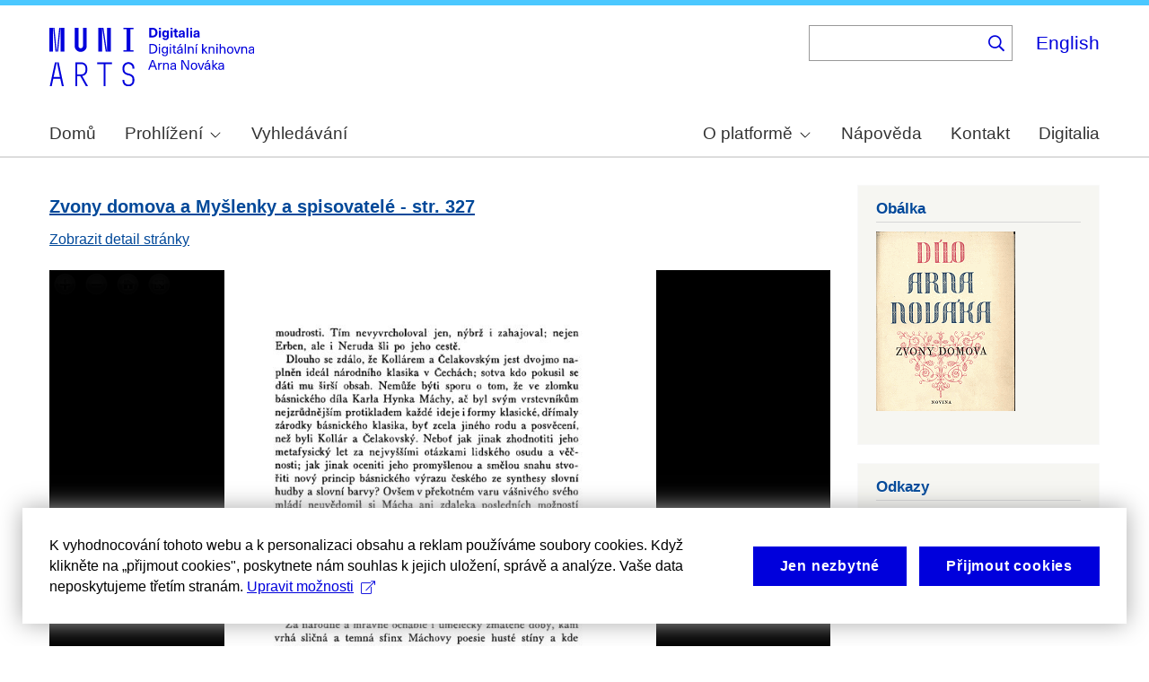

--- FILE ---
content_type: image/svg+xml
request_url: https://arne-novak.phil.muni.cz/themes/custom/islandora_muni/images/phil-kisk-cs.svg
body_size: 10426
content:
<?xml version="1.0" encoding="UTF-8" standalone="no"?>
<!DOCTYPE svg PUBLIC "-//W3C//DTD SVG 1.1//EN" "http://www.w3.org/Graphics/SVG/1.1/DTD/svg11.dtd">
<svg width="247" height="68" viewBox="0 0 247 68" version="1.1" xmlns="http://www.w3.org/2000/svg" xmlns:xlink="http://www.w3.org/1999/xlink"><path fill="#0000dc" d="M-0.06,3l0,26.6l4.14,0l0,-26.6zm4.29,0l2.59,26.6l1.4,0l-2.58,-26.6zm6.73,0l-2.58,26.6l1.4,0l2.59,-26.6zm1.56,0l0,26.6l4.18,0l0,-26.6zm15.69,0l0,20.48c0,3.57,3.23,6.35,6.69,6.35c3.46,0,6.69,-2.78,6.69,-6.35l0,-20.48l-4.18,0l0,20.33c0,1.44,-1.29,2.47,-2.51,2.47c-1.22,0,-2.51,-1.03,-2.51,-2.47l0,-20.33zm26.26,0l0,26.6l4.18,0l0,-26.6zm4.33,0l3.95,26.6l1.45,0l-3.95,-26.6zm5.55,0l0,26.6l4.18,0l0,-26.6zm18.05,25.12l0,1.48l11.36,0l0,-1.48l-3.61,0l0,-23.64l3.61,0l0,-1.48l-11.36,0l0,1.48l3.57,0l0,23.64z"></path><path fill="#0000dc" d="M6.21,41.5l-5.74,26.6l2.13,0l1.79,-8.4l7.75,0l1.82,8.4l2.13,0l-5.66,-26.6l-2.05,0l3.42,16.3l-7.07,0l3.49,-16.3zm22.72,0l0,26.6l2.06,0l0,-11.25l3.45,0l6.31,11.25l2.36,0l-6.5,-11.48c3.12,-0.26,5.59,-2.88,5.59,-6.11l0,-2.66c0,-3.46,-2.89,-6.35,-6.35,-6.35zm6.73,13.41l-4.67,0l0,-11.51l4.67,0c2.43,0,4.52,1.98,4.52,4.48l0,2.4c0,2.73,-1.97,4.63,-4.52,4.63zm24.81,-11.51l0,24.7l2.06,0l0,-24.7l7.1,0l0,-1.9l-16.26,0l0,1.9zm27.63,24.93c3.65,0,6.57,-2.59,6.57,-6.35l0,-1.63c0,-4.33,-3.64,-5.82,-6.15,-6.39c-2.32,-0.53,-4.94,-1.4,-4.94,-4.52l0,-1.78c0,-2.47,2.13,-4.41,4.52,-4.41c2.36,0,4.52,1.94,4.52,4.41l0,0.95l2.05,0l0,-0.99c0,-3.65,-2.92,-6.35,-6.57,-6.35c-3.65,0,-6.57,2.7,-6.57,6.35l0,1.82c0,4.45,3.76,5.85,6.08,6.39c2.43,0.53,5.01,1.4,5.01,4.56l0,1.55c0,2.47,-2.13,4.41,-4.48,4.41c-2.4,0,-4.56,-1.94,-4.56,-4.41l0,-0.87l-2.05,0l0,0.91c0,3.76,2.92,6.35,6.57,6.35z"></path><path fill="#0000dc" d="M115.47,8.08l4.07,-5.07l-2.58,0l-3.49,4.69l-0.03,0l0,-4.69l-2.21,0l0,10.68l2.21,0l0,-5.04l0.03,0l3.61,5.04l2.81,0zm8.16,-2.25c-2.17,0,-3.22,1.17,-3.3,2.62l2.05,0c0.03,-0.72,0.47,-1.15,1.25,-1.15c0.74,0,1.25,0.39,1.25,1.35l0,0.27c-0.48,0.03,-1.33,0.12,-1.91,0.21c-2.2,0.34,-2.95,1.18,-2.95,2.43c0,1.32,0.97,2.31,2.59,2.31c1.05,0,1.91,-0.39,2.48,-1.2l0.03,0c0,0.37,0.03,0.7,0.1,1.02l1.89,0c-0.13,-0.51,-0.2,-1.13,-0.2,-2.09l0,-2.76c0,-1.99,-1.11,-3.01,-3.28,-3.01zm1.25,4.65c0,0.69,-0.08,1.09,-0.44,1.45c-0.3,0.3,-0.76,0.44,-1.2,0.44c-0.73,0,-1.12,-0.39,-1.12,-0.96c0,-0.62,0.36,-0.9,1.23,-1.05c0.45,-0.08,1.08,-0.14,1.53,-0.17zm7.25,1.63c-0.72,0,-1,-0.33,-1,-1.17l0,-3.31l1.46,0l0,-1.56l-1.46,0l0,-1.98l-2.1,0l0,1.98l-1.23,0l0,1.56l1.23,0l0,3.69c0,1.77,0.77,2.47,2.52,2.47c0.36,0,0.83,-0.06,1.11,-0.15l0,-1.6c-0.13,0.04,-0.34,0.07,-0.53,0.07zm5.02,0.33c-0.9,0,-1.67,-0.55,-1.73,-2.13l5.48,0c0,-0.84,-0.08,-1.42,-0.24,-1.95c-0.48,-1.54,-1.77,-2.53,-3.53,-2.53c-2.38,0,-3.78,1.74,-3.78,3.99c0,2.43,1.4,4.11,3.8,4.11c2.02,0,3.34,-1.16,3.64,-2.55l-2.14,0c-0.11,0.61,-0.66,1.06,-1.5,1.06zm-0.02,-5.13c0.84,0,1.53,0.53,1.67,1.68l-3.33,0c0.16,-1.15,0.81,-1.68,1.66,-1.68zm12.39,6.38l0,-10.68l-2.1,0l0,3.97l-0.03,0c-0.46,-0.72,-1.29,-1.11,-2.16,-1.11c-1.9,0,-3.13,1.58,-3.13,4.01c0,2.43,1.24,4,3.16,4c0.89,0,1.73,-0.42,2.19,-1.2l0.03,0l0,1.01zm-3.58,-6.21c0.94,0,1.59,0.88,1.59,2.4c0,1.51,-0.65,2.4,-1.59,2.4c-1,0,-1.65,-0.95,-1.65,-2.4c0,-1.46,0.65,-2.4,1.65,-2.4zm9.67,-1.53c-0.9,0,-1.57,0.37,-2.08,1.2l-0.03,0l0,-1.08l-1.94,0l0,7.62l2.1,0l0,-3.6c0,-1.5,0.69,-2.31,1.98,-2.31c0.21,0,0.42,0.03,0.66,0.07l0,-1.81c-0.21,-0.06,-0.48,-0.09,-0.69,-0.09zm4.55,-0.12c-2.18,0,-3.23,1.17,-3.3,2.62l2.04,0c0.03,-0.72,0.48,-1.15,1.26,-1.15c0.73,0,1.24,0.39,1.24,1.35l0,0.27c-0.48,0.03,-1.33,0.12,-1.9,0.21c-2.21,0.34,-2.96,1.18,-2.96,2.43c0,1.32,0.98,2.31,2.6,2.31c1.05,0,1.9,-0.39,2.47,-1.2l0.03,0c0,0.37,0.03,0.7,0.11,1.02l1.89,0c-0.14,-0.51,-0.21,-1.13,-0.21,-2.09l0,-2.76c0,-1.99,-1.11,-3.01,-3.27,-3.01zm1.24,4.65c0,0.69,-0.07,1.09,-0.43,1.45c-0.3,0.3,-0.77,0.44,-1.2,0.44c-0.74,0,-1.13,-0.39,-1.13,-0.96c0,-0.62,0.36,-0.9,1.23,-1.05c0.45,-0.08,1.08,-0.14,1.53,-0.17z"></path><path fill="#0000dc" d="M113.12,22.81l0,-1.8l-2.1,0l0,1.8zm0,8.88l0,-7.62l-2.1,0l0,7.62zm6.27,-7.8c-0.97,0,-1.74,0.46,-2.23,1.14l-0.03,0l0,-0.96l-1.97,0l0,7.62l2.1,0l0,-4.08c0,-1.38,0.63,-2.07,1.5,-2.07c0.82,0,1.33,0.52,1.33,1.68l0,4.47l2.1,0l0,-4.68c0,-2.07,-1.09,-3.12,-2.8,-3.12zm8.22,-1.44c0.13,0,0.28,0.01,0.37,0.04l0,-1.48c-0.25,-0.06,-0.67,-0.12,-1.03,-0.12c-1.64,0,-2.52,0.82,-2.52,2.49l0,0.69l-1.26,0l0,1.56l1.26,0l0,6.06l2.07,0l0,-6.06l1.44,0l0,-1.56l-1.44,0l0,-0.44c0,-0.86,0.38,-1.18,1.11,-1.18zm4.73,1.38c-2.39,0,-3.9,1.57,-3.9,4.05c0,2.47,1.51,4.05,3.9,4.05c2.38,0,3.89,-1.58,3.89,-4.05c0,-2.48,-1.51,-4.05,-3.89,-4.05zm0,1.62c1.03,0,1.69,0.94,1.69,2.43c0,1.48,-0.66,2.43,-1.69,2.43c-1.04,0,-1.7,-0.95,-1.7,-2.43c0,-1.49,0.66,-2.43,1.7,-2.43zm9.49,-1.5c-0.9,0,-1.58,0.37,-2.08,1.2l-0.03,0l0,-1.08l-1.94,0l0,7.62l2.1,0l0,-3.6c0,-1.5,0.69,-2.31,1.98,-2.31c0.21,0,0.42,0.03,0.66,0.07l0,-1.81c-0.21,-0.06,-0.48,-0.09,-0.69,-0.09zm10.65,-0.06c-1.17,0,-1.86,0.49,-2.43,1.3c-0.42,-0.85,-1.2,-1.3,-2.27,-1.3c-0.91,0,-1.56,0.33,-2.11,1.05l-0.03,0l0,-0.87l-1.98,0l0,7.62l2.1,0l0,-3.92c0,-1.42,0.48,-2.23,1.39,-2.23c0.78,0,1.2,0.57,1.2,1.54l0,4.61l2.1,0l0,-3.92c0,-1.44,0.5,-2.23,1.4,-2.23c0.73,0,1.2,0.52,1.2,1.68l0,4.47l2.1,0l0,-4.68c0,-2.07,-1.04,-3.12,-2.67,-3.12zm7.62,-0.06c-2.17,0,-3.22,1.17,-3.3,2.62l2.04,0c0.03,-0.72,0.48,-1.15,1.26,-1.15c0.74,0,1.24,0.39,1.24,1.35l0,0.27c-0.47,0.03,-1.33,0.12,-1.9,0.21c-2.21,0.34,-2.96,1.18,-2.96,2.43c0,1.32,0.98,2.31,2.6,2.31c1.05,0,1.9,-0.39,2.48,-1.2l0.03,0c0,0.37,0.03,0.7,0.1,1.02l1.89,0c-0.14,-0.51,-0.21,-1.13,-0.21,-2.09l0,-2.76c0,-1.99,-1.11,-3.01,-3.27,-3.01zm1.24,4.65c0,0.69,-0.07,1.09,-0.43,1.45c-0.3,0.3,-0.76,0.44,-1.2,0.44c-0.74,0,-1.12,-0.39,-1.12,-0.96c0,-0.62,0.35,-0.9,1.22,-1.05c0.45,-0.08,1.09,-0.14,1.53,-0.17zm8.44,-5.28l1.71,-2.19l-1.93,0l-0.89,1.14l-0.92,-1.14l-1.92,0l1.71,2.19zm-1.11,0.63c-2.33,0,-3.84,1.59,-3.84,4.05c0,2.46,1.51,4.05,3.84,4.05c2.05,0,3.43,-1.29,3.6,-3.23l-2.21,0c-0.06,0.99,-0.6,1.61,-1.41,1.61c-1.02,0,-1.63,-0.93,-1.63,-2.43c0,-1.5,0.61,-2.43,1.63,-2.43c0.81,0,1.35,0.55,1.43,1.45l2.19,0c-0.17,-1.78,-1.55,-3.07,-3.6,-3.07zm9.31,0.06c-0.97,0,-1.74,0.46,-2.23,1.14l-0.03,0l0,-0.96l-1.97,0l0,7.62l2.1,0l0,-4.08c0,-1.38,0.63,-2.07,1.5,-2.07c0.83,0,1.34,0.52,1.34,1.68l0,4.47l2.1,0l0,-4.68c0,-2.07,-1.1,-3.12,-2.81,-3.12zm6.2,-0.69l2.1,-2.19l-2.6,0l-1.15,2.19zm0.67,8.49l0,-7.62l-2.1,0l0,7.62zm5.39,-7.86c-2.33,0,-3.84,1.59,-3.84,4.05c0,2.46,1.51,4.05,3.84,4.05c2.05,0,3.43,-1.29,3.6,-3.23l-2.21,0c-0.06,0.99,-0.6,1.61,-1.41,1.61c-1.02,0,-1.63,-0.93,-1.63,-2.43c0,-1.5,0.61,-2.43,1.63,-2.43c0.81,0,1.35,0.55,1.43,1.45l2.19,0c-0.17,-1.78,-1.55,-3.07,-3.6,-3.07zm7.18,1.08l0,-3.9l-2.1,0l0,10.68l2.1,0l0,-4.08c0,-1.4,0.63,-2.07,1.5,-2.07c0.83,0,1.34,0.52,1.34,1.68l0,4.47l2.1,0l0,-4.68c0,-2.07,-1.1,-3.12,-2.81,-3.12c-0.81,0,-1.56,0.33,-2.1,1.02zm13.18,-1.08c-1.88,0,-3.14,0.97,-3.14,2.34c0,1.77,1.36,2.07,2.63,2.4c1.19,0.31,1.76,0.45,1.76,1.11c0,0.45,-0.38,0.73,-1.11,0.73c-0.87,0,-1.33,-0.43,-1.33,-1.2l-2.13,0c0,1.85,1.3,2.72,3.41,2.72c2.07,0,3.37,-0.96,3.37,-2.39c0,-1.86,-1.5,-2.2,-2.87,-2.56c-1.16,-0.3,-1.63,-0.44,-1.63,-0.98c0,-0.43,0.35,-0.7,1.03,-0.7c0.75,0,1.2,0.33,1.2,1.11l2.01,0c0,-1.7,-1.2,-2.58,-3.2,-2.58zm8.45,6.28c-0.72,0,-0.99,-0.33,-0.99,-1.17l0,-3.31l1.46,0l0,-1.56l-1.46,0l0,-1.98l-2.1,0l0,1.98l-1.23,0l0,1.56l1.23,0l0,3.69c0,1.77,0.77,2.47,2.52,2.47c0.36,0,0.83,-0.06,1.11,-0.15l0,-1.6c-0.13,0.04,-0.34,0.07,-0.54,0.07zm4.67,1.76c0.97,0,1.74,-0.47,2.23,-1.14l0.03,0l0,0.96l1.96,0l0,-7.62l-2.1,0l0,4.08c0,1.38,-0.62,2.07,-1.5,2.07c-0.82,0,-1.33,-0.53,-1.33,-1.68l0,-4.47l-2.1,0l0,4.68c0,2.07,1.09,3.12,2.81,3.12zm13.19,-0.18l0,-10.68l-2.1,0l0,3.97l-0.03,0c-0.46,-0.72,-1.28,-1.1,-2.15,-1.1c-1.91,0,-3.14,1.57,-3.14,4c0,2.43,1.25,4,3.17,4c0.88,0,1.72,-0.42,2.18,-1.2l0.04,0l0,1.01zm-3.58,-6.21c0.95,0,1.59,0.88,1.59,2.4c0,1.51,-0.64,2.4,-1.59,2.4c-1,0,-1.65,-0.95,-1.65,-2.4c0,-1.46,0.65,-2.4,1.65,-2.4zm7.73,-2.67l0,-1.8l-2.1,0l0,1.8zm0,8.88l0,-7.62l-2.1,0l0,7.62zm3.46,-8.49l2.1,-2.19l-2.6,0l-1.15,2.19zm0.67,8.49l0,-7.62l-2.1,0l0,7.62z"></path><path fill="#0000dc" d="M114,41.83c-2.17,0,-3.22,1.17,-3.3,2.62l2.05,0c0.03,-0.72,0.47,-1.15,1.25,-1.15c0.74,0,1.25,0.39,1.25,1.35l0,0.27c-0.48,0.03,-1.33,0.12,-1.91,0.21c-2.2,0.34,-2.95,1.18,-2.95,2.43c0,1.32,0.97,2.31,2.59,2.31c1.05,0,1.91,-0.39,2.48,-1.2l0.03,0c0,0.37,0.03,0.71,0.1,1.02l1.89,0c-0.13,-0.51,-0.2,-1.13,-0.2,-2.09l0,-2.76c0,-1.99,-1.11,-3.01,-3.28,-3.01zm1.25,4.65c0,0.69,-0.08,1.09,-0.44,1.45c-0.29,0.3,-0.76,0.44,-1.2,0.44c-0.73,0,-1.12,-0.39,-1.12,-0.96c0,-0.62,0.36,-0.9,1.23,-1.05c0.45,-0.08,1.08,-0.14,1.53,-0.16zm14.7,3.21l-3.21,-4.11l2.89,-3.51l-2.36,0l-2.46,3.07l-0.03,0l0,-6.13l-2.11,0l0,10.68l2.11,0l0,-3.57l0.03,0l2.55,3.57zm4.95,-7.8c-0.97,0,-1.74,0.46,-2.24,1.14l-0.02,0l0,-0.96l-1.97,0l0,7.62l2.1,0l0,-4.08c0,-1.38,0.63,-2.07,1.5,-2.07c0.82,0,1.34,0.52,1.34,1.68l0,4.47l2.1,0l0,-4.68c0,-2.07,-1.1,-3.12,-2.81,-3.12zm6.87,-1.08l0,-1.8l-2.1,0l0,1.8zm0,8.88l0,-7.62l-2.1,0l0,7.62zm4.14,-6.78l0,-3.9l-2.1,0l0,10.68l2.1,0l0,-4.08c0,-1.4,0.63,-2.07,1.5,-2.07c0.82,0,1.34,0.52,1.34,1.68l0,4.47l2.09,0l0,-4.68c0,-2.07,-1.09,-3.12,-2.8,-3.12c-0.81,0,-1.56,0.33,-2.1,1.02zm10.31,-1.08c-2.39,0,-3.91,1.58,-3.91,4.05c0,2.47,1.52,4.05,3.91,4.05c2.38,0,3.89,-1.58,3.89,-4.05c0,-2.47,-1.51,-4.05,-3.89,-4.05zm0,1.62c1.03,0,1.69,0.94,1.69,2.43c0,1.48,-0.66,2.43,-1.69,2.43c-1.04,0,-1.7,-0.95,-1.7,-2.43c0,-1.49,0.66,-2.43,1.7,-2.43zm9.52,6.24l2.56,-7.62l-2.19,0l-0.88,3c-0.32,1.08,-0.6,2.19,-0.84,3.3l-0.03,0c-0.24,-1.11,-0.53,-2.22,-0.84,-3.3l-0.89,-3l-2.19,0l2.57,7.62zm7.71,-7.8c-0.98,0,-1.74,0.46,-2.24,1.14l-0.02,0l0,-0.96l-1.97,0l0,7.62l2.1,0l0,-4.08c0,-1.38,0.63,-2.07,1.5,-2.07c0.82,0,1.34,0.52,1.34,1.68l0,4.47l2.09,0l0,-4.68c0,-2.07,-1.09,-3.12,-2.8,-3.12zm6.87,-1.08l0,-1.8l-2.1,0l0,1.8zm0,8.88l0,-7.62l-2.1,0l0,7.62zm5.38,-7.86c-2.32,0,-3.84,1.59,-3.84,4.05c0,2.46,1.52,4.05,3.84,4.05c2.06,0,3.44,-1.29,3.6,-3.23l-2.2,0c-0.06,1,-0.6,1.61,-1.41,1.61c-1.02,0,-1.64,-0.93,-1.64,-2.43c0,-1.5,0.62,-2.43,1.64,-2.43c0.81,0,1.35,0.55,1.42,1.46l2.19,0c-0.16,-1.79,-1.54,-3.08,-3.6,-3.08zm8.51,6.28c-0.72,0,-0.99,-0.33,-0.99,-1.16l0,-3.32l1.45,0l0,-1.56l-1.45,0l0,-1.98l-2.1,0l0,1.98l-1.23,0l0,1.56l1.23,0l0,3.69c0,1.77,0.76,2.47,2.52,2.47c0.36,0,0.82,-0.06,1.11,-0.15l0,-1.6c-0.14,0.05,-0.35,0.07,-0.54,0.07zm6.1,1.58l2.57,-7.62l-2.19,0l-0.89,3c-0.31,1.08,-0.6,2.19,-0.84,3.3l-0.03,0c-0.24,-1.11,-0.52,-2.22,-0.84,-3.3l-0.88,-3l-2.19,0l2.56,7.62zm4.91,-8.49l2.1,-2.19l-2.6,0l-1.15,2.19zm0.67,8.49l0,-7.62l-2.1,0l0,7.62z"></path></svg>
